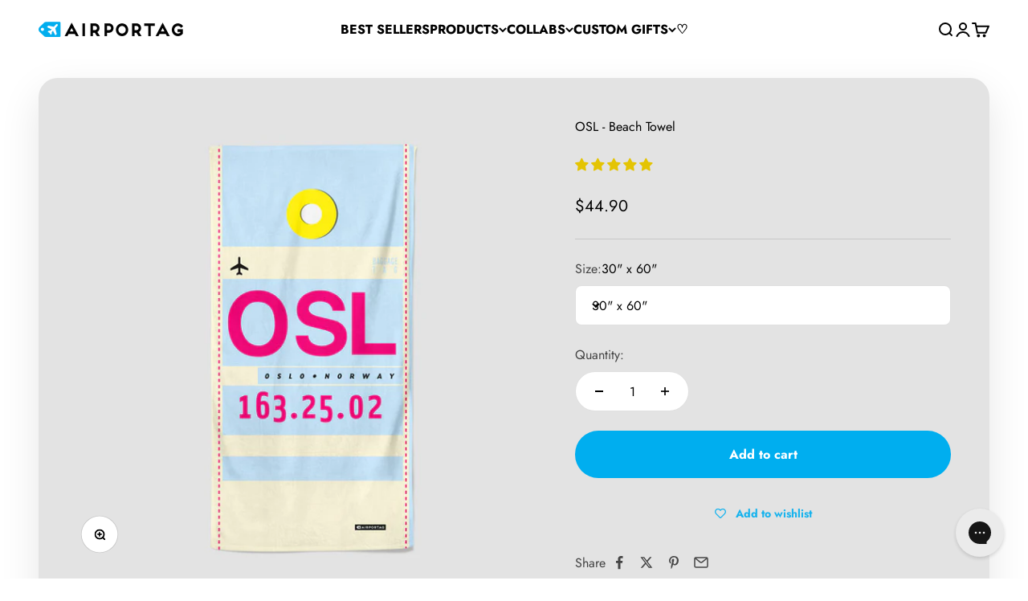

--- FILE ---
content_type: text/javascript; charset=utf-8
request_url: https://airportag.com/products/osl-beach-towel.js
body_size: 527
content:
{"id":778027302948,"title":"OSL - Beach Towel","handle":"osl-beach-towel","description":"\u003cp id=\"isPasted\"\u003eElevate your beach and poolside experience with our exclusive collection of Beach Towels, specially designed for travel enthusiasts and sunseekers like you. At Airportag, we understand that relaxation is just as essential as adventure, and our beach towels combine both worlds seamlessly, offering style, comfort, and a touch of wanderlust wherever your travels take you.\u003c\/p\u003e\u003cp\u003eTravel-Themed Designs: Choose from a captivating range of travel-inspired designs that celebrate your wanderlust. From airport codes to passport stamps and world map motifs, our beach towels are a stylish declaration of your love for exploring new horizons.\u003c\/p\u003e\u003cp\u003eVibrant Colors: Our high-quality printing process ensures that the vibrant colors and intricate designs on your beach towel stay bright and fade-resistant, even after multiple trips to the beach or pool.\u003c\/p\u003e\u003cp\u003eVersatile Use: These towels are not just for the beach. Use them at the pool, as a picnic blanket, or even as a stylish throw on your couch or bed. They are as versatile as your travel adventures.\u003c\/p\u003e\u003cp\u003eGreat Gift Idea: Looking for a unique and thoughtful gift for a fellow traveler or beach lover? Our beach towels are the perfect choice to surprise and delight.\u003c\/p\u003e\u003cp\u003eWhether you're jetting off to an exotic beach destination or simply enjoying some sun and relaxation closer to home, Airportag's Beach Towels are the ideal companions for your journey. Each towel is not just a piece of fabric; it's a passport to relaxation and a tribute to the wanderlust in your soul.\u003c\/p\u003e\u003cp\u003eDon't miss the opportunity to make a splash with style and comfort. Explore our captivating collection of beach towels today, and discover the perfect towel to accompany you on your next seaside adventure. Order now and let your love for travel shine with Airportag!\u003c\/p\u003e","published_at":"2023-03-28T22:27:54-03:00","created_at":"2018-06-20T08:57:55-03:00","vendor":"AAA","type":"Beach Towel","tags":["Airport Codes","Codes"],"price":4490,"price_min":4490,"price_max":5490,"available":true,"price_varies":true,"compare_at_price":0,"compare_at_price_min":0,"compare_at_price_max":0,"compare_at_price_varies":false,"variants":[{"id":8466399985700,"title":"30\" x 60\"","option1":"30\" x 60\"","option2":null,"option3":null,"sku":"OSL-152","requires_shipping":true,"taxable":true,"featured_image":null,"available":true,"name":"OSL - Beach Towel - 30\" x 60\"","public_title":"30\" x 60\"","options":["30\" x 60\""],"price":4490,"weight":136,"compare_at_price":0,"inventory_quantity":0,"inventory_management":null,"inventory_policy":"deny","barcode":"99985700","requires_selling_plan":false,"selling_plan_allocations":[]},{"id":8466404802596,"title":"36\" x 72\"","option1":"36\" x 72\"","option2":null,"option3":null,"sku":"OSL-153","requires_shipping":true,"taxable":true,"featured_image":null,"available":false,"name":"OSL - Beach Towel - 36\" x 72\"","public_title":"36\" x 72\"","options":["36\" x 72\""],"price":5490,"weight":136,"compare_at_price":0,"inventory_quantity":0,"inventory_management":"shopify","inventory_policy":"deny","barcode":"04802596","requires_selling_plan":false,"selling_plan_allocations":[]}],"images":["\/\/cdn.shopify.com\/s\/files\/1\/0322\/6285\/products\/OSL-beach-towel.jpg?v=1556169600"],"featured_image":"\/\/cdn.shopify.com\/s\/files\/1\/0322\/6285\/products\/OSL-beach-towel.jpg?v=1556169600","options":[{"name":"Size","position":1,"values":["30\" x 60\"","36\" x 72\""]}],"url":"\/products\/osl-beach-towel","media":[{"alt":"OSL - Beach Towel - Airportag","id":1305253478461,"position":1,"preview_image":{"aspect_ratio":1.0,"height":615,"width":615,"src":"https:\/\/cdn.shopify.com\/s\/files\/1\/0322\/6285\/products\/OSL-beach-towel.jpg?v=1556169600"},"aspect_ratio":1.0,"height":615,"media_type":"image","src":"https:\/\/cdn.shopify.com\/s\/files\/1\/0322\/6285\/products\/OSL-beach-towel.jpg?v=1556169600","width":615}],"requires_selling_plan":false,"selling_plan_groups":[]}

--- FILE ---
content_type: text/javascript; charset=utf-8
request_url: https://airportag.com/products/osl-beach-towel.js
body_size: 1555
content:
{"id":778027302948,"title":"OSL - Beach Towel","handle":"osl-beach-towel","description":"\u003cp id=\"isPasted\"\u003eElevate your beach and poolside experience with our exclusive collection of Beach Towels, specially designed for travel enthusiasts and sunseekers like you. At Airportag, we understand that relaxation is just as essential as adventure, and our beach towels combine both worlds seamlessly, offering style, comfort, and a touch of wanderlust wherever your travels take you.\u003c\/p\u003e\u003cp\u003eTravel-Themed Designs: Choose from a captivating range of travel-inspired designs that celebrate your wanderlust. From airport codes to passport stamps and world map motifs, our beach towels are a stylish declaration of your love for exploring new horizons.\u003c\/p\u003e\u003cp\u003eVibrant Colors: Our high-quality printing process ensures that the vibrant colors and intricate designs on your beach towel stay bright and fade-resistant, even after multiple trips to the beach or pool.\u003c\/p\u003e\u003cp\u003eVersatile Use: These towels are not just for the beach. Use them at the pool, as a picnic blanket, or even as a stylish throw on your couch or bed. They are as versatile as your travel adventures.\u003c\/p\u003e\u003cp\u003eGreat Gift Idea: Looking for a unique and thoughtful gift for a fellow traveler or beach lover? Our beach towels are the perfect choice to surprise and delight.\u003c\/p\u003e\u003cp\u003eWhether you're jetting off to an exotic beach destination or simply enjoying some sun and relaxation closer to home, Airportag's Beach Towels are the ideal companions for your journey. Each towel is not just a piece of fabric; it's a passport to relaxation and a tribute to the wanderlust in your soul.\u003c\/p\u003e\u003cp\u003eDon't miss the opportunity to make a splash with style and comfort. Explore our captivating collection of beach towels today, and discover the perfect towel to accompany you on your next seaside adventure. Order now and let your love for travel shine with Airportag!\u003c\/p\u003e","published_at":"2023-03-28T22:27:54-03:00","created_at":"2018-06-20T08:57:55-03:00","vendor":"AAA","type":"Beach Towel","tags":["Airport Codes","Codes"],"price":4490,"price_min":4490,"price_max":5490,"available":true,"price_varies":true,"compare_at_price":0,"compare_at_price_min":0,"compare_at_price_max":0,"compare_at_price_varies":false,"variants":[{"id":8466399985700,"title":"30\" x 60\"","option1":"30\" x 60\"","option2":null,"option3":null,"sku":"OSL-152","requires_shipping":true,"taxable":true,"featured_image":null,"available":true,"name":"OSL - Beach Towel - 30\" x 60\"","public_title":"30\" x 60\"","options":["30\" x 60\""],"price":4490,"weight":136,"compare_at_price":0,"inventory_quantity":0,"inventory_management":null,"inventory_policy":"deny","barcode":"99985700","requires_selling_plan":false,"selling_plan_allocations":[]},{"id":8466404802596,"title":"36\" x 72\"","option1":"36\" x 72\"","option2":null,"option3":null,"sku":"OSL-153","requires_shipping":true,"taxable":true,"featured_image":null,"available":false,"name":"OSL - Beach Towel - 36\" x 72\"","public_title":"36\" x 72\"","options":["36\" x 72\""],"price":5490,"weight":136,"compare_at_price":0,"inventory_quantity":0,"inventory_management":"shopify","inventory_policy":"deny","barcode":"04802596","requires_selling_plan":false,"selling_plan_allocations":[]}],"images":["\/\/cdn.shopify.com\/s\/files\/1\/0322\/6285\/products\/OSL-beach-towel.jpg?v=1556169600"],"featured_image":"\/\/cdn.shopify.com\/s\/files\/1\/0322\/6285\/products\/OSL-beach-towel.jpg?v=1556169600","options":[{"name":"Size","position":1,"values":["30\" x 60\"","36\" x 72\""]}],"url":"\/products\/osl-beach-towel","media":[{"alt":"OSL - Beach Towel - Airportag","id":1305253478461,"position":1,"preview_image":{"aspect_ratio":1.0,"height":615,"width":615,"src":"https:\/\/cdn.shopify.com\/s\/files\/1\/0322\/6285\/products\/OSL-beach-towel.jpg?v=1556169600"},"aspect_ratio":1.0,"height":615,"media_type":"image","src":"https:\/\/cdn.shopify.com\/s\/files\/1\/0322\/6285\/products\/OSL-beach-towel.jpg?v=1556169600","width":615}],"requires_selling_plan":false,"selling_plan_groups":[]}

--- FILE ---
content_type: text/json
request_url: https://conf.config-security.com/model
body_size: 85
content:
{"title":"recommendation AI model (keras)","structure":"release_id=0x43:4b:27:4b:21:5c:40:4c:27:74:6a:24:6d:44:72:25:72:6c:73:54:51:38:5a:7d:71:57:70:61:58;keras;rdzwslhx553iuytcayusnvedocgsx4sroqlohh3oib9r75o70nurkm17w95wtzk5n0x4l6kx","weights":"../weights/434b274b.h5","biases":"../biases/434b274b.h5"}